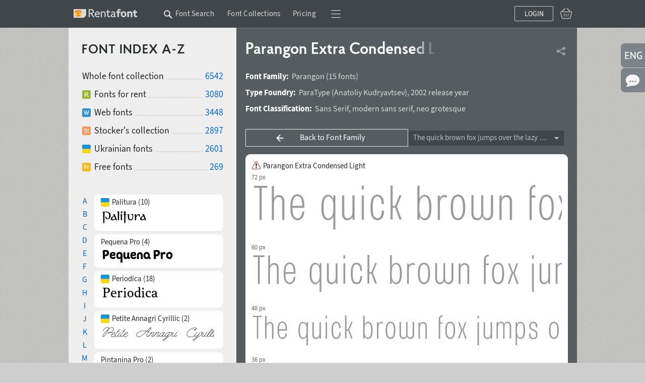

--- FILE ---
content_type: text/html; charset=utf-8
request_url: https://rentafont.com/fonts/parangon/extra-condensed-light
body_size: 16183
content:
<!DOCTYPE html>
<html lang="en">
<head>
<meta http-equiv="Content-Type" content="text/html; charset=UTF-8">
<meta name="viewport" content="width=1009">
<!-- Google Tag Manager -->
<script>(function(w,d,s,l,i){w[l]=w[l]||[];w[l].push({'gtm.start':
new Date().getTime(),event:'gtm.js'});var f=d.getElementsByTagName(s)[0],
j=d.createElement(s),dl=l!='dataLayer'?'&l='+l:'';j.async=true;j.src=
'https://www.googletagmanager.com/gtm.js?id='+i+dl;f.parentNode.insertBefore(j,f);
})(window,document,'script','dataLayer','GTM-P6NW8F8');</script>
<!-- End Google Tag Manager -->
<link rel="preload" href="/stylesheets/fonts_preload.min.css" as="style" />
<link href="/stylesheets/fonts_preload.min.css?1690286609" media="all" rel="Stylesheet" type="text/css" />
<link rel="canonical" href="https://rentafont.com/fonts/parangon/book" />
<link rel="alternate" hreflang="uk" href="https://rentafont.com.ua/fonts/parangon/extra-condensed-light" />
<link rel="alternate" hreflang="en" href="https://rentafont.com/fonts/parangon/extra-condensed-light" />
<link rel="alternate" hreflang="x-default" href="https://rentafont.com/fonts/parangon/extra-condensed-light" />
<!--  -->
<meta property="og:url" content="https://rentafont.com/fonts/parangon/extra-condensed-light"/><meta property="og:image" content="https://rentafont.com/images/preview/Rentafont-image.jpg"/><meta property="og:title" content="Information about cancelled russian font Parangon Extra Condensed Light"/><meta property="og:description" content="Information about fonts whose authors/copyright holders may have affiliation with russia"/><meta name="description" content="Information about fonts whose authors/copyright holders may have affiliation with russia"/>
<title>Information about cancelled russian font Parangon Extra Condensed Light</title>
<link rel="apple-touch-icon" sizes="57x57" href="/images/favicons/apple-touch-icon-57x57.png">
<link rel="apple-touch-icon" sizes="60x60" href="/images/favicons/apple-touch-icon-60x60.png">
<link rel="apple-touch-icon" sizes="72x72" href="/images/favicons/apple-touch-icon-72x72.png">
<link rel="apple-touch-icon" sizes="76x76" href="/images/favicons/apple-touch-icon-76x76.png">
<link rel="apple-touch-icon" sizes="114x114" href="/images/favicons/apple-touch-icon-114x114.png">
<link rel="apple-touch-icon" sizes="120x120" href="/images/favicons/apple-touch-icon-120x120.png">
<link rel="apple-touch-icon" sizes="144x144" href="/images/favicons/apple-touch-icon-144x144.png">
<link rel="apple-touch-icon" sizes="152x152" href="/images/favicons/apple-touch-icon-152x152.png">
<link rel="apple-touch-icon" sizes="180x180" href="/images/favicons/apple-touch-icon-180x180.png">
<link rel="icon" type="image/png" href="/images/favicons/android-chrome-192x192.png" sizes="512x512">
<link rel="icon" type="image/png" href="/images/favicons/android-chrome-192x192.png" sizes="384x384">
<link rel="icon" type="image/png" href="/images/favicons/android-chrome-192x192.png" sizes="256x256">
<link rel="icon" type="image/png" href="/images/favicons/android-chrome-192x192.png" sizes="192x192">
<link rel="icon" type="image/png" href="/images/favicons/favicon-16x16.png" sizes="16x16">
<link rel="manifest" href="/images/favicons/manifest.json">
<link rel="mask-icon" href="/images/favicons/safari-pinned-tab.svg" color="#ff7f34">
<meta name="msapplication-TileColor" content="#ff7f34">
<meta name="msapplication-TileImage" content="/images/favicons/mstile-144x144.png">
<meta name="theme-color" content="#ffffff">
<meta name="p:domain_verify" content="3c0672ba0a0b4cbfba0de3724844819a"/>
<link href="/stylesheets/style.min.css?1767973626" media="all" rel="Stylesheet" type="text/css" />
<!-- Google Identity Services SDK -->
<script src="https://accounts.google.com/gsi/client" async defer></script>
<script type="text/javascript" src="/javascripts/defaults_comp.js?1457261942"></script>
<script type="text/javascript" src="/javascripts/application.min.js?1766676194"></script>
<script type="text/javascript" src="/javascripts/autosuggest.min.js?1646993475"></script>
<script type="text/javascript" src="/javascripts/font-load.min.js?1662381491"></script>
<script async="true" type="text/javascript" src="/javascripts/facebook.min.js?1714725768"></script>
<script async="true" type="text/javascript" src="/javascripts/google.min.js?1763723043"></script>
<script>
tran_new_password =                 'New password';
tran_new_password_confirm =         'Confirm password';
tran_show_actions =                 'show actions';
tran_hide_actions =                 'hide action';
tran_change =                       'Change';
tran_close =                        'Collapse';
tran_read_more =                    'Read more';
tran_reveal =                       'Expand';
tran_hide =                         'Collapse';
tran_hide_small =                   'Collapse';
tran_show_small =                   'Show';
tran_other =                        'More';
tran_from =                         'of';
tran_typefaces =                    'font styles';
tran_find_similar =                 'Find similar';
tran_agent_not_downloaded =         'The program is not downloaded';
tran_agent_not_running =            'Rentafont Agent is not running, check in ';
tran_check_now =                    'Check now';
tran_agent_works =                  'Rentafont Agent is running';
tran_select_font =                  'Select font style';
tran_add_to_project =               'Add to project';
tran_cancel_selection =             'Cancel';
tran_cancel_all =                   'Cancel all';
tran_cancel_family =                'Cancel font family';
tran_choose_all =                   'Select all fonts';
tran_choose_family =                'Select font family';
tran_add_pair =                     'Select pair';
tran_cancel_pair =                  'Cancel';
tran_economy_word =                 'save';
tran_credits =                      'Credits';
tran_one_credit =                   '1 Credit';
tran_seconds =                      'sec.';
tran_tarrifs_incorrect_dollars =    'The number of credits cannot be less than';
tran_tarrifs_incorrect_credits =    'The amount may not be less than';
tran_tarrifs_incorrect_data =       'Wrong format of entered data';
tran_desktop_rent_mini_text =       'Rent Desktop';
tran_web_rent_mini_text =           'Order an invoice';
tran_download_font_link_mini_text = 'Download';
tran_download_font_link_big_text =  'Download free font';
tran_buy_rent_mini_text =           'Buy';
tran_search_timer_text =            'To show fonts right now press <b>Enter</b>.';
tran_found_text =                   'Found:';
tran_fonts_text =                   'fonts';
tran_show_text =                    'Show fonts';
tran_count_is_zero_start =          'No fonts found for your entry';
tran_count_is_zero_end   =          'Edit your request please';
tran_limit_expired =                'Limit exceeded';
tran_user_web_fonts =               'web-fonts per user.';
tran_left =                         'is';
tran_fonts =                        'fonts';
tran_selected =                     'Selected';
tran_error_msg_url =                'Incorrect URL';
tran_error_msg_url_limit =          'Url limit';
tran_of =                           'of';
tran_reduction =                    'Your discount';
tran_reduction2 =                   'Discount';
tran_week =                         'weeks';
tran_day =                          'Days';
tran_hour =                         'Hours';
tran_add_card =                     'Add to Cart';
tran_add_card_fonts =               'font styles';
tran_to_pay =                       'Amount due';
tran_price =                        'Price';
tran_buy_rent =                     'Rent&thinsp;/&thinsp;Buy';
tran_save_to_project =              'Save to Project';
tran_select_fonts =                 'Edit';
tran_show_big =                     'Choose';
tran_show_other_license_cart =      'Other';
tran_desktop_br_all_fonts =         'Rent Desktop';
tran_web_br_all_fonts =             'Use Webfonts';
tran_buy_br_all_fonts =             'Buy License on';
tran_desktop_br_family =            'Арендовать щрифты';
tran_web_br_family =                'Use Webfonts';
tran_buy_br_family =                'Buy License on Fonts';
tran_desktop_br_single_font =       'Rent a font';
tran_web_br_single_font =           'Use Webfont';
tran_buy_br_single_font =           'Buy font';
tran_font_sigle_count =             'font';
tran_font_some_count =              'font styles';
tran_font_lot_count =               'font styles';
tran_product_sigle_count =          'Item';
tran_product_some_count =           'Items';
tran_product_lot_count =            'Items';
tran_min_price_from =               'from&nbsp;';
tran_clear_cart_question =          'Clear Shopping Cart?';
tran_pl_user_err_msg =              'Fill in all end user fields';
tran_pl_entity_user_err_msg =       'Fill in all the fields of legal entity';
tran_pl_payer_err_msg =             'Fill in all text fields of the Payer';
tran_pl_terms_err_msg =             'You have not confirmed your consent with the terms of the agreements';
tran_manager_price_inform =         'after consideration';
tran_single_btn_text_buy =          'Buy font';
tran_clip_title =                   'Sample downloading (your browser can’t copy)';
tran_languages_filter_t1 =          'To find fonts with other languages, <b>write in the text search</b>, for example';
tran_languages_filter_t2 =          '"Georgian Language"';
tran_browser_variable_notice =      'It looks like your browser does not support variable web fonts. Try installing a version that supports them. The latest versions of Chrome work well even on older operating systems';
tran_btn_landing_font_remove =      'Delete from bundle';
tran_btn_landing_font_add =         'Add to font bundle';
tran_contry_select =                'Enter your country';
tran_field_required =               'Fill in this field';
tran_field_fullname =               ': enter name and surname';
tran_field_select_country =         'Select country';
tran_field_address =                'Enter your address';
tran_field_company_name =           'Enter your company name';
tran_field_address_min_words =      ': enter correct address';
tran_field_user_terms =             'Terms of use';
tran_field_user_full_name =         'User\'s full name';
tran_field_user_country =           'User\'s country';
tran_field_user_address =           'User\'s address';
tran_field_company_name_label =     'Company name';
tran_field_company_country =        'Company\'s country';
tran_field_company_address =        'Company\'s Address';
tran_field_payer_full_name =        'Payer\'s full name';
tran_field_payer_country =          'Payer\'s country';
tran_field_payer_address =          'Payer\’s address';
tran_payment_limit =                'Payments from $1 with plata by mono (UA)';
tran = '';
</script>
<script>
user_login = false;
pre_search_url = '';
</script>
</head>
<body class="fonts_page_body " id="site_body" data-is-mobile-agent="false">
<!-- Google Tag Manager (noscript) -->
<noscript><iframe src="https://www.googletagmanager.com/ns.html?id=GTM-P6NW8F8"
height="0" width="0" style="display:none;visibility:hidden"></iframe></noscript>
<!-- End Google Tag Manager (noscript) -->
<div id="wrap">
<div class="toppanel " id="toppanel">
<div class="container_12 logged_out">
<div class="fl logo_cnt grid_2" id="top_logo">
<div class="logo_wrap">
<a href="/" class="logo fl"></a>
</div>
</div>
<div class="topmenu grid_8 ">
<div class="topmenu_wrap">
<div class="search_additional_menu topmenu in_menu w1009" id="top_search_additional_menu">
<div class="sam_search hide" id="search_topmenu">
<form id="search_form_sam" action="/search" method="post" onsubmit="new Ajax.Request('/search', {asynchronous:true, evalScripts:true, parameters:Form.serialize(this)}); return false;">
<input onkeydown="topSearchOnEnter(event)" value="" name="options[search_sam_input]" id="options[search_sam_input]" placeholder="Enter the query" maxlength="70" type="text" class="search_home" />
<input value="1" name="redirect_to_pre_search" id="redirect_to_pre_search" type="hidden" />
<input class="submit_sam_search" type="submit" onclick="topSearchOnSubmit();">
<script type="text/javascript">
new bsn.AutoSuggest('options[search_sam_input]', {varname: "suggest", json: true, maxresults: 20, timeout: 10000, delay: 200, callback: function(data){showPreSearchInputSearch(data);}, noresults: "", mass_autosuggest: 1, offsety: -1, script: "/application/suggest?"});
</script>
</form>
</div>
<span class="wrap_link" id="search_text_button" onclick="changeSmtFocus(event)">
<span class="topmenu_link ">
Font Search
<span class="search_text_button_icon" onclick=""></span>
</span>
</span>
</div>
<span class='menu_links'><span class='wrap_link' id=''><a href="/font_collections" id="" class="">Font Collections</a></span><span class='wrap_link' id='wrap_tariffs_link_topmenu'><a href="/tariffs" id="tariffs_link_topmenu" onclick="" class="">Pricing</a></span></span>
<div class="compact_top_panel">
<div class="compact_panel" id="compact_panel_button" onclick="compactPanelInit();">
<span class="hbg wrap_link"></span>
</div>
<div class="user_menu" id="compact_menu" style="display: none;">
<a href="/search" class=""><span>Font Search</span></a><a href="/font_collections" class=""><span>Font Collections</span></a><a href="/fonts" class=""><span>Font Index A-Z</span></a><a href="/foundries" class=""><span>Authors & Type Foundries</span></a><a href="/tariffs" class=""><span>Font Rental Pricing</span></a><a href="/subscriptions" class=""><span>Font Subscription Pricing</span></a><a href="/special-offers" class=""><span>Special Offers</span></a><a href="/blog" class=""><span>Rentafont Blog</span></a><a href="/help" class=""><span>FAQ and Information</span></a><a href="/agent" class=""><span>Rentafont Agent</span></a>
</div>
</div>
</div>
</div>
<div class="buttonslogareg grid_2">
<div class="cartlg">
<div class="cart_indicator " id="cart_indicator"></div>
<div class="down_menu_wrap cart_indicator_info hide" id="cart_indicator_info">
<div class="down_arrow"></div>
<div class="down_menus" id="cart_info"></div>
</div>
<div class="down_menu_wrap cart_add_product_info hide" id="cart_add_product_info">
<div class="down_arrow"></div>
<div class="down_menus" id="cart_add_product_info_body">
Fonts added to Cart
</div>
</div>
<script>
function showCardInit() {
var cart_indicator = $("cart_indicator");
if (cart_indicator) {
cart_indicator.observe('click', function(e) {
var element = event.target ? event.target : event.toElement;
element.addClassName("event_disabled");
setTimeout(function() {
element.removeClassName("event_disabled");
}, 1000);
showCard();
});
cart_indicator.observe('mouseout', function(e) {
cartInfoHide(e);
});
cart_indicator.observe('mouseover', function(e) {
loadCartInfo();;
});
}
}
showCardInit();
</script>
</div>
<a href="#" id="login_btn" class="" onclick="new Ajax.Request('/users/register_and_login/login', {asynchronous:true, evalScripts:true}); return false;">Login</a>
</div>
</div>
<script>
// setFocusSearch();
var isSafari = !!navigator.userAgent.match(/Version\/[\d\.]+.*Safari/);
var iOS = /iPad|iPhone|iPod/.test(navigator.userAgent) && !window.MSStream;
if (isSafari && iOS) {
// You are using Safari on iOS
} else if(isSafari) {
// You are using Safari on iOS
} else {
// You are using another browser
topHeadMove();
}
</script>
</div>
<div id="main">
<table class="bars"><tr>
<td class="light_bar" id="fonts_family_side">
<div id="fonts_family_side_wrap">
<div id="fonts_family_side_body">
<h2 class="search_title" id="family_title">Font Index A-Z</h2>
<div class="catalog_info">
<ul class="solutions new_type no_bac">
<li>
<h3>Whole font collection</h3>
<a href="/search">6542</a>
</li>
<li>
<a href="/search?options[ready_to_rent]=true" class="rent"></a><h3>Fonts for rent</h3>
<a href="/search?options[ready_to_rent]=true">3080</a>
</li>
<li>
<a href="/search?options[webfonts]=true" class="web"></a><h3>Web fonts</h3>
<a href="/search?options[webfonts]=true">3448</a>
</li>
<li>
<a href="/search?options[stock]=true" class="stock"></a><h3>Stocker's collection</h3>
<a href="/search?options[stock]=true">2897</a>
</li>
<li>
<a href="https://rentafont.com/search/filter-fonts-from-ukrainian-type-designers" class="ukrainian"></a><h3>Ukrainian fonts</h3>
<a href="https://rentafont.com/search/filter-fonts-from-ukrainian-type-designers">2601</a>
</li>
<li>
<a href="/search?options[free]=true" class="free"></a><h3>Free fonts</h3>
<a href="/search?options[free]=true">269</a>
</li>
<!--
<li>
<a href="/search?options[promo]=true" class="promo"></a></a><span></span>
<a href="/search?options[promo]=true"></a>
</li>
-->
</ul>
</div>
<div class="family_items">
<div class="handlist">
<span class="lks " onclick="changeHandList('A')">A</span>
<span class="lks " onclick="changeHandList('B')">B</span>
<span class="lks " onclick="changeHandList('C')">C</span>
<span class="lks " onclick="changeHandList('D')">D</span>
<span class="lks " onclick="changeHandList('E')">E</span>
<span class="lks " onclick="changeHandList('F')">F</span>
<span class="lks " onclick="changeHandList('G')">G</span>
<span class="lks " onclick="changeHandList('H')">H</span>
<span class="lks " onclick="changeHandList('I')">I</span>
<span class="lks " onclick="changeHandList('J')">J</span>
<span class="lks " onclick="changeHandList('K')">K</span>
<span class="lks " onclick="changeHandList('L')">L</span>
<span class="lks " onclick="changeHandList('M')">M</span>
<span class="lks " onclick="changeHandList('N')">N</span>
<span class="lks " onclick="changeHandList('O')">O</span>
<span class="lks current" onclick="changeHandList('P')">P</span>
<span class="lks " onclick="changeHandList('Q')">Q</span>
<span class="lks " onclick="changeHandList('R')">R</span>
<span class="lks " onclick="changeHandList('S')">S</span>
<span class="lks " onclick="changeHandList('T')">T</span>
<span class="lks " onclick="changeHandList('U')">U</span>
<span class="lks " onclick="changeHandList('V')">V</span>
<span class="lks " onclick="changeHandList('W')">W</span>
<span class="lks " onclick="changeHandList('X')">X</span>
<span class="lks " onclick="changeHandList('Y')">Y</span>
<span class="lks " onclick="changeHandList('Z')">Z</span>
</div>
<div class="family_list">
<div class="font_family_item " onclick="showLoadAnimation(this); changeFont('/fonts/palitura', event)" >
<p>
<span class="collected_types">
<span class='ukrainian'></span>
</span>
<span class="collected_family_name">
Palitura (10)
</span>
</p>
<div class="sample">
<img loading="lazy" alt="MRPAL_18" src="/uploads/23/09/81/58/MRPAL_18.png?1656625382" />
</div>
</div>
<div class="font_family_item " onclick="showLoadAnimation(this); changeFont('/fonts/pequena-pro', event)" >
<p>
<span class="collected_types">
</span>
<span class="collected_family_name">
Pequena Pro (4)
</span>
</p>
<div class="sample">
<img loading="lazy" alt="PEQPRO_18" src="/uploads/22/97/06/45/PEQPRO_18.png?1655978845" />
</div>
</div>
<div class="font_family_item " onclick="showLoadAnimation(this); changeFont('/fonts/periodica', event)" >
<p>
<span class="collected_types">
<span class='ukrainian'></span>
</span>
<span class="collected_family_name">
Periodica (18)
</span>
</p>
<div class="sample">
<img loading="lazy" alt="MTPERIO_18" src="/uploads/25/77/61/12/MTPERIO_18.png?1713133844" />
</div>
</div>
<div class="font_family_item " onclick="showLoadAnimation(this); changeFont('/fonts/petite-annagri-cyrillic', event)" >
<p>
<span class="collected_types">
<span class='ukrainian'></span>
</span>
<span class="collected_family_name">
Petite Annagri Cyrillic (2)
</span>
</p>
<div class="sample">
<img loading="lazy" alt="IDV_PAC_18" src="/uploads/22/82/49/94/IDV_PAC_18.png?1654615299" />
</div>
</div>
<div class="font_family_item " onclick="showLoadAnimation(this); changeFont('/fonts/pintanina-pro', event)" >
<p>
<span class="collected_types">
</span>
<span class="collected_family_name">
Pintanina Pro (2)
</span>
</p>
<div class="sample">
<img loading="lazy" alt="RPINT_18" src="/uploads/13/36/82/02/RPINT_18.png?1612612200" />
</div>
</div>
<div class="font_family_item " onclick="showLoadAnimation(this); changeFont('/fonts/vp-pixel-pro', event)" >
<p>
<span class="collected_types">
</span>
<span class="collected_family_name">
VP Pixel Pro (5)
</span>
</p>
<div class="sample">
<img loading="lazy" alt="VP_PP_18" src="/uploads/25/07/39/94/VP_PP_18.png?1693349685" />
</div>
</div>
<div class="font_family_item " onclick="showLoadAnimation(this); changeFont('/fonts/poblano', event)" >
<p>
<span class="collected_types">
</span>
<span class="collected_family_name">
Poblano (6)
</span>
</p>
<div class="sample">
<img loading="lazy" alt="NI_POB_18" src="/uploads/25/27/19/77/NI_POB_18.png?1699119325" />
</div>
</div>
<div class="font_family_item " onclick="showLoadAnimation(this); changeFont('/fonts/pomidorko-2', event)" >
<p>
<span class="collected_types">
<span class='ukrainian'></span>
</span>
<span class="collected_family_name">
Pomidorko 2 (1)
</span>
</p>
<div class="sample">
<img loading="lazy" alt="CHI_PO_18" src="/uploads/25/28/23/52/CHI_PO_18.png?1699879503" />
</div>
</div>
<div class="font_family_item " onclick="showLoadAnimation(this); changeFont('/fonts/ponzu', event)" >
<p>
<span class="collected_types">
<span class='ukrainian'></span>
</span>
<span class="collected_family_name">
Ponzu (18)
</span>
</p>
<div class="sample">
<img loading="lazy" alt="MTPNZ_18" src="/uploads/10/48/79/19/MTPNZ_18.png?1580558541" />
</div>
</div>
<div class="font_family_item " onclick="showLoadAnimation(this); changeFont('/fonts/proba-pro', event)" >
<p>
<span class="collected_types">
<span class='ukrainian'></span>
</span>
<span class="collected_family_name">
Proba Pro (14)
</span>
</p>
<div class="sample">
<img loading="lazy" alt="MTPRB_18" src="/uploads/22/92/30/18/MTPRB_18.png?1655811416" />
</div>
</div>
<div class="font_family_item " onclick="showLoadAnimation(this); changeFont('/fonts/prostir-sans', event)" >
<p>
<span class="collected_types">
<span class='ukrainian'></span>
</span>
<span class="collected_family_name">
Prostir Sans (15)
</span>
</p>
<div class="sample">
<img loading="lazy" alt="MK_PRS_18" src="/uploads/22/84/88/98/MK_PRS_18.png?1655037549" />
</div>
</div>
<div class="font_family_item blf_blocked" onclick="showLoadAnimation(this); changeFont('/fonts/pallada', event)" >
<p>
<span class="collected_types">
<span class='blf'></span>
</span>
<span class="collected_family_name">
Pallada (4)
</span>
</p>
<div class="sample">
<img loading="lazy" alt="PT_PLDA_18" src="/uploads/20/69/00/51/PT_PLDA_18.png?1639759134" />
</div>
</div>
<div class="font_family_item blf_blocked" onclick="showLoadAnimation(this); changeFont('/fonts/palladium', event)" >
<p>
<span class="collected_types">
<span class='blf'></span>
</span>
<span class="collected_family_name">
Palladium (4)
</span>
</p>
<div class="sample">
<img loading="lazy" alt="TM_PLD_18" src="/uploads/20/69/00/59/TM_PLD_18.png?1639759160" />
</div>
</div>
<div class="font_family_item active blf_blocked" onclick="showLoadAnimation(this); changeFont('/fonts/parangon', event)" >
<p>
<span class="collected_types">
<span class='blf'></span>
</span>
<span class="collected_family_name">
Parangon (15)
</span>
</p>
<div class="sample">
<img loading="lazy" alt="PT_PGN_18" src="/uploads/87/63/02/PT_PGN_18.png?1484825167" />
</div>
</div>
<div class="font_family_item blf_blocked" onclick="showLoadAnimation(this); changeFont('/fonts/parsek', event)" >
<p>
<span class="collected_types">
<span class='blf'></span>
</span>
<span class="collected_family_name">
Parsek (1)
</span>
</p>
<div class="sample">
<img loading="lazy" alt="PT_PRS_18" src="/uploads/20/26/29/59/PT_PRS_18.png?1636060548" />
</div>
</div>
<div class="font_family_item blf_blocked" onclick="showLoadAnimation(this); changeFont('/fonts/penta', event)" >
<p>
<span class="collected_types">
<span class='blf'></span>
</span>
<span class="collected_family_name">
Penta (3)
</span>
</p>
<div class="sample">
<img loading="lazy" alt="TM_PNT_18" src="/uploads/13/38/84/73/TM_PNT_18.png?1612626006" />
</div>
</div>
<div class="font_family_item blf_blocked" onclick="showLoadAnimation(this); changeFont('/fonts/perfo', event)" >
<p>
<span class="collected_types">
<span class='blf'></span>
</span>
<span class="collected_family_name">
Perfo (2)
</span>
</p>
<div class="sample">
<img loading="lazy" alt="SU_PRF_18" src="/uploads/20/32/77/05/SU_PRF_18.png?1636491482" />
</div>
</div>
<div class="font_family_item blf_blocked" onclick="showLoadAnimation(this); changeFont('/fonts/performance', event)" >
<p>
<span class="collected_types">
<span class='blf'></span>
</span>
<span class="collected_family_name">
Performance (4)
</span>
</p>
<div class="sample">
<img loading="lazy" alt="PT_PRF_18" src="/uploads/20/32/76/93/PT_PRF_18.png?1636491444" />
</div>
</div>
<div class="font_family_item blf_blocked" onclick="showLoadAnimation(this); changeFont('/fonts/peter-skoropis', event)" >
<p>
<span class="collected_types">
<span class='blf'></span>
</span>
<span class="collected_family_name">
Peter Skoropis (1)
</span>
</p>
<div class="sample">
<img loading="lazy" alt="PT_PSKOR_18" src="/uploads/24/85/88/33/PT_PSKOR_18.png?1688208852" />
</div>
</div>
<div class="font_family_item blf_blocked" onclick="showLoadAnimation(this); changeFont('/fonts/petersburg', event)" >
<p>
<span class="collected_types">
<span class='blf'></span>
</span>
<span class="collected_family_name">
Petersburg (4)
</span>
</p>
<div class="sample">
<img loading="lazy" alt="PT_PTR_18" src="/uploads/12/61/97/97/PT_PTR_18.png?1603133108" />
</div>
</div>
<div class="font_family_item blf_blocked" onclick="showLoadAnimation(this); changeFont('/fonts/petrovsky', event)" >
<p>
<span class="collected_types">
<span class='blf'></span>
</span>
<span class="collected_family_name">
Petrovsky (2)
</span>
</p>
<div class="sample">
<img loading="lazy" alt="DA_PTR_18" src="/uploads/15/33/73/87/DA_PTR_18.png?1628863633" />
</div>
</div>
<div class="font_family_item blf_blocked" onclick="showLoadAnimation(this); changeFont('/fonts/pilar', event)" >
<p>
<span class="collected_types">
<span class='blf'></span>
</span>
<span class="collected_family_name">
Pilar (1)
</span>
</p>
<div class="sample">
<img loading="lazy" alt="PILAR_18" src="/uploads/20/63/76/5/PILAR_18.png?1501059175" />
</div>
</div>
<div class="font_family_item blf_blocked" onclick="showLoadAnimation(this); changeFont('/fonts/pioneer-10', event)" >
<p>
<span class="collected_types">
<span class='blf'></span>
</span>
<span class="collected_family_name">
Pioneer 10 (1)
</span>
</p>
<div class="sample">
<img loading="lazy" alt="IKP10_18" src="/uploads/19/78/19/12/IKP10_18.png?1633784161" />
</div>
</div>
<div class="font_family_item blf_blocked" onclick="showLoadAnimation(this); changeFont('/fonts/plain', event)" >
<p>
<span class="collected_types">
<span class='blf'></span>
</span>
<span class="collected_family_name">
Plain (1)
</span>
</p>
<div class="sample">
<img loading="lazy" alt="TM_PLN_18" src="/uploads/15/33/74/07/TM_PLN_18.png?1628863736" />
</div>
</div>
<div class="font_family_item blf_blocked" onclick="showLoadAnimation(this); changeFont('/fonts/plain-script', event)" >
<p>
<span class="collected_types">
<span class='blf'></span>
</span>
<span class="collected_family_name">
Plain Script (1)
</span>
</p>
<div class="sample">
<img loading="lazy" alt="PT_PLS_18" src="/uploads/13/57/72/66/PT_PLS_18.png?1613186934" />
</div>
</div>
<div class="font_family_item blf_blocked" onclick="showLoadAnimation(this); changeFont('/fonts/plastilin', event)" >
<p>
<span class="collected_types">
<span class='blf'></span>
</span>
<span class="collected_family_name">
Plastilin (4)
</span>
</p>
<div class="sample">
<img loading="lazy" alt="PT_PLT_18" src="/uploads/15/33/77/12/PT_PLT_18.png?1628863903" />
</div>
</div>
<div class="font_family_item blf_blocked" onclick="showLoadAnimation(this); changeFont('/fonts/pollock', event)" >
<p>
<span class="collected_types">
<span class='blf'></span>
</span>
<span class="collected_family_name">
Pollock (4)
</span>
</p>
<div class="sample">
<img loading="lazy" alt="PT_PLL_18" src="/uploads/15/33/75/57/PT_PLL_18.png?1628863850" />
</div>
</div>
<div class="font_family_item blf_blocked" onclick="showLoadAnimation(this); changeFont('/fonts/popular-script', event)" >
<p>
<span class="collected_types">
<span class='blf'></span>
</span>
<span class="collected_family_name">
Popular Script (1)
</span>
</p>
<div class="sample">
<img loading="lazy" alt="SU_PPS_18" src="/uploads/15/33/78/58/SU_PPS_18.png?1628863946" />
</div>
</div>
<div class="font_family_item blf_blocked" onclick="showLoadAnimation(this); changeFont('/fonts/positiv', event)" >
<p>
<span class="collected_types">
<span class='blf'></span>
</span>
<span class="collected_family_name">
Positiv (2)
</span>
</p>
<div class="sample">
<img loading="lazy" alt="DA_PST_18" src="/uploads/13/38/88/00/DA_PST_18.png?1612626096" />
</div>
</div>
<div class="font_family_item blf_blocked" onclick="showLoadAnimation(this); changeFont('/fonts/pragmatica', event)" >
<p>
<span class="collected_types">
<span class='blf'></span>
</span>
<span class="collected_family_name">
Pragmatica (44)
</span>
</p>
<div class="sample">
<img loading="lazy" alt="PT_PRG_18" src="/uploads/15/33/71/65/PT_PRG_18.png?1628863379" />
</div>
</div>
<div class="font_family_item blf_blocked" onclick="showLoadAnimation(this); changeFont('/fonts/pragmatica-slabserif', event)" >
<p>
<span class="collected_types">
<span class='blf'></span>
</span>
<span class="collected_family_name">
Pragmatica Slabserif (6)
</span>
</p>
<div class="sample">
<img loading="lazy" alt="PT_PSS_18" src="/uploads/15/33/70/45/PT_PSS_18.png?1628863338" />
</div>
</div>
<div class="font_family_item blf_blocked" onclick="showLoadAnimation(this); changeFont('/fonts/pravda', event)" >
<p>
<span class="collected_types">
<span class='blf'></span>
</span>
<span class="collected_family_name">
Pravda (1)
</span>
</p>
<div class="sample">
<img loading="lazy" alt="DA_PRV_18" src="/uploads/20/33/69/13/DA_PRV_18.png?1636912174" />
</div>
</div>
<div class="font_family_item blf_blocked" onclick="showLoadAnimation(this); changeFont('/fonts/priamoj', event)" >
<p>
<span class="collected_types">
<span class='blf'></span>
</span>
<span class="collected_family_name">
Priamoj (1)
</span>
</p>
<div class="sample">
<img loading="lazy" alt="DA_PRM_18" src="/uploads/13/45/16/08/DA_PRM_18.png?1613001882" />
</div>
</div>
<div class="font_family_item blf_blocked" onclick="showLoadAnimation(this); changeFont('/fonts/priamojprop', event)" >
<p>
<span class="collected_types">
<span class='blf'></span>
</span>
<span class="collected_family_name">
PriamojProp (1)
</span>
</p>
<div class="sample">
<img loading="lazy" alt="DA_PRP_18" src="/uploads/13/45/16/74/DA_PRP_18.png?1613001983" />
</div>
</div>
<div class="font_family_item blf_blocked" onclick="showLoadAnimation(this); changeFont('/fonts/private-sans', event)" >
<p>
<span class="collected_types">
<span class='blf'></span>
</span>
<span class="collected_family_name">
Private Sans (3)
</span>
</p>
<div class="sample">
<img loading="lazy" alt="PT_PVS_18" src="/uploads/87/62/30/PT_PVS_18.png?1484825049" />
</div>
</div>
<div class="font_family_item blf_blocked" onclick="showLoadAnimation(this); changeFont('/fonts/profont', event)" >
<p>
<span class="collected_types">
<span class='blf'></span>
</span>
<span class="collected_family_name">
Profont (1)
</span>
</p>
<div class="sample">
<img loading="lazy" alt="SP_PRF_18" src="/uploads/22/89/34/30/SP_PRF_18.png?1655805951" />
</div>
</div>
<div class="font_family_item blf_blocked" onclick="showLoadAnimation(this); changeFont('/fonts/propisi', event)" >
<p>
<span class="collected_types">
<span class='blf'></span>
</span>
<span class="collected_family_name">
Propisi (2)
</span>
</p>
<div class="sample">
<img loading="lazy" alt="PT_PROPI_18" src="/uploads/15/12/80/08/PT_PROPI_18.png?1627989878" />
</div>
</div>
<div class="font_family_item blf_blocked" onclick="showLoadAnimation(this); changeFont('/fonts/prospect', event)" >
<p>
<span class="collected_types">
<span class='blf'></span>
</span>
<span class="collected_family_name">
Prospect (4)
</span>
</p>
<div class="sample">
<img loading="lazy" alt="PT_PPT_18" src="/uploads/22/92/31/80/PT_PPT_18.png?1655811663" />
</div>
</div>
<div class="font_family_item blf_blocked" onclick="showLoadAnimation(this); changeFont('/fonts/tt-prosto-sans', event)" >
<p>
<span class="collected_types">
<span class='blf'></span>
</span>
<span class="collected_family_name">
TT Prosto Sans (10)
</span>
</p>
<div class="sample">
<img loading="lazy" alt="TTPS_18" src="/uploads/22/90/61/38/TTPS_18.png?1655807932" />
</div>
</div>
<div class="font_family_item blf_blocked" onclick="showLoadAnimation(this); changeFont('/fonts/tt-prosto-sans-condenced', event)" >
<p>
<span class="collected_types">
<span class='blf'></span>
</span>
<span class="collected_family_name">
TT Prosto Sans Condenced (10)
</span>
</p>
<div class="sample">
<img loading="lazy" alt="TTPSC_18" src="/uploads/22/89/46/51/TTPSC_18.png?1655806174" />
</div>
</div>
<div class="font_family_item blf_blocked" onclick="showLoadAnimation(this); changeFont('/fonts/proun', event)" >
<p>
<span class="collected_types">
<span class='blf'></span>
</span>
<span class="collected_family_name">
Proun (4)
</span>
</p>
<div class="sample">
<img loading="lazy" alt="PT_PRN_18" src="/uploads/22/89/15/34/PT_PRN_18.png?1655805446" />
</div>
</div>
<div class="font_family_item blf_blocked" onclick="showLoadAnimation(this); changeFont('/fonts/pt-earthquake', event)" >
<p>
<span class="collected_types">
<span class='blf'></span>
</span>
<span class="collected_family_name">
PT Earthquake (1)
</span>
</p>
<div class="sample">
<img loading="lazy" alt="PT_EARTH_18" src="/uploads/87/62/10/PT_EARTH_18.png?1484825045" />
</div>
</div>
<div class="font_family_item blf_blocked" onclick="showLoadAnimation(this); changeFont('/fonts/pt-lightning', event)" >
<p>
<span class="collected_types">
<span class='blf'></span>
</span>
<span class="collected_family_name">
PT Lightning (1)
</span>
</p>
<div class="sample">
<img loading="lazy" alt="PT_LIGHT_18" src="/uploads/87/62/06/PT_LIGHT_18.png?1484825044" />
</div>
</div>
<div class="font_family_item blf_blocked" onclick="showLoadAnimation(this); changeFont('/fonts/pt-mono', event)" >
<p>
<span class="collected_types">
<span class='blf'></span>
</span>
<span class="collected_family_name">
PT Mono (2)
</span>
</p>
<div class="sample">
<img loading="lazy" alt="PT_PTS_18" src="/uploads/14/27/27/01/PT_PTS_18.png?1621345691" />
</div>
</div>
<div class="font_family_item blf_blocked" onclick="showLoadAnimation(this); changeFont('/fonts/pt-root-ui', event)" >
<p>
<span class="collected_types">
<span class='blf'></span>
</span>
<span class="collected_family_name">
PT Root UI (5)
</span>
</p>
<div class="sample">
<img loading="lazy" alt="PT_RUI_18" src="/uploads/20/13/15/24/PT_RUI_18.png?1635510666" />
</div>
</div>
<div class="font_family_item blf_blocked" onclick="showLoadAnimation(this); changeFont('/fonts/pt-sans', event)" >
<p>
<span class="collected_types">
<span class='blf'></span>
</span>
<span class="collected_family_name">
PT Sans (8)
</span>
</p>
<div class="sample">
<img loading="lazy" alt="PT_PTS_18" src="/uploads/10/52/38/73/PT_PTS_18.png?1580806885" />
</div>
</div>
<div class="font_family_item blf_blocked" onclick="showLoadAnimation(this); changeFont('/fonts/pt-sans-pro', event)" >
<p>
<span class="collected_types">
<span class='blf'></span>
</span>
<span class="collected_family_name">
PT Sans Pro (32)
</span>
</p>
<div class="sample">
<img loading="lazy" alt="PT_PTS_18" src="/uploads/10/52/38/69/PT_PTS_18.png?1580806875" />
</div>
</div>
<div class="font_family_item blf_blocked" onclick="showLoadAnimation(this); changeFont('/fonts/pt-serif', event)" >
<p>
<span class="collected_types">
<span class='blf'></span>
</span>
<span class="collected_family_name">
PT Serif (6)
</span>
</p>
<div class="sample">
<img loading="lazy" alt="PT_PTF_18" src="/uploads/21/05/48/2/PT_PTF_18.png?1502468390" />
</div>
</div>
<div class="font_family_item blf_blocked" onclick="showLoadAnimation(this); changeFont('/fonts/pt-serif-pro', event)" >
<p>
<span class="collected_types">
<span class='blf'></span>
</span>
<span class="collected_family_name">
PT Serif Pro (38)
</span>
</p>
<div class="sample">
<img loading="lazy" alt="PT_PTF_18" src="/uploads/15/10/93/49/PT_PTF_18.png?1627590457" />
</div>
</div>
<div class="font_family_item blf_blocked" onclick="showLoadAnimation(this); changeFont('/fonts/pushkin', event)" >
<p>
<span class="collected_types">
<span class='blf'></span>
</span>
<span class="collected_family_name">
Pushkin (7)
</span>
</p>
<div class="sample">
<img loading="lazy" alt="PT_PSH_18" src="/uploads/20/35/59/01/PT_PSH_18.png?1637246974" />
</div>
</div>
</div>
</div>
</div>
</div>
</td>
<td class="dark_bar dbw_hset_td">
<div class="font_info single_font_info ">
<div class="font_title ft_new">
<div class="title_wrap">
<h1>
Parangon Extra Condensed Light
<span class="fonts_count">(12 of 15)</span>
</h1>
</div>
<div class="fonts_share_link">
<span onclick="new Ajax.Request('/fonts/share?share_description=Information+about+fonts+whose+authors%2Fcopyright+holders+may+have+affiliation+with+russia', {asynchronous:true, evalScripts:true})" class="transparent_massage top_paginate_share like_link"></span>
</div>
</div>
<div>
<b>Font Family:</b> Parangon <span class='fonts_count'><a href="/search?options%5Bsearch%5D=Parangon">(15 fonts)</a></span>
</div>
<div class="desg_inline">
<b>Type Foundry: </b><div class='key_links'><a href='/search/index/?current_search_tab=by_history&options[foundry]=ParaType' target='' class='' title='Paratype&nbsp;fonts'>ParaType</a></div> (<div class='key_links'><a href='/search/index/?current_search_tab=by_history&options[designers]=Anatoliy+Kudryavtsev' target='' class='' title='Anatoliy kudryavtsev&nbsp;fonts'>Anatoliy Kudryavtsev</a></div>), <div class='key_links'><a href='/search/index/?current_search_tab=by_history&options[release_years][min]=2002+release+year&options[release_years][max]=2002+release+year' target='' class='' title='2002 release year'>2002 release year</a></div>
</div>
<div><b>Font Classification: </b>
<div class='key_links'><a href='/search/index/?options[search]=Sans+Serif' target='' class='' title='Sans serif&nbsp;fonts'>Sans Serif</a>, <a href='/search/index/?options[search]=modern+sans+serif' target='' class='' title='Modern sans serif&nbsp;fonts'>modern sans serif</a>, <a href='/search/index/?options[search]=neo+grotesque' target='' class='' title='Neo grotesque&nbsp;fonts'>neo grotesque</a></div>
</div>
</div>
<div class="filters single_font" id="fonts_family_select">
<div class="fl" id="ls_buttons">
<div class="blue_button list_buttons_with_text list_buttons left_arrow back_to_famly" onclick="showLoadAnimation(this, 'list_buttons_loading'); changeFont('/fonts/parangon', event);" title="Back to Font Family">Back to Font Family</div>
</div>
<input value="56" name="font_size" id="font_size" type="text" class="hidden_options" />
<input name="single_font_page" id="single_font_page" type="hidden" />
<div class="filter_by_text" id="filter_by_text">
<div class='filter width_270_fl' id="filter_title" title="Sample text example">
<div class='field' id="field_select" onclick="editCustomText();">The quick brown fox jumps over the lazy dog</div>
<div class='button' id="filter_button_list" onclick="filterSelecterManage(this.up('.filter'))"></div>
<div class='list' id='list'>
<div class='user_value' id='select_item_0'> 
<input onkeydown="currentFormElementId(this)" value="" name="self_entered_text" id="self_entered_text" onblur="fontLoad(); setFontsVariableTextReload(); setCustomText(); editCustomTextHide();" placeholder="Enter your text here" maxlength="30" type="text" onkeypress="setEnteredText(event, false);" />
</div>
<div class='item' id='select_item_0_0' pangram_sub_index='0' custom_pangram_id='0' onclick="selectSample('0', 'Full font name', this)">
<span>Full font name</span>
</div>
<div class='item' id='select_item_1_0' pangram_sub_index='0' custom_pangram_id='1' onclick="selectSample('1', 'Съешь еще этих мягких французских булок да выпей же чаю', this)">
<span>Съешь еще этих мягких французских булок да выпей же чаю</span>
</div>
<div class='item' id='select_item_2_0' pangram_sub_index='0' custom_pangram_id='2' onclick="selectSample('2', 'The quick brown fox jumps over the lazy dog', this)">
<span>The quick brown fox jumps over the lazy dog</span>
</div>
<div class='item' id='select_item_3_0' pangram_sub_index='0' custom_pangram_id='3' onclick="selectSample('3', 'АаБбВвГгДдЕеЁёЖжЗзИиЙйКкЛлМмНнОоПпРрСсТтУуФфХхЦцЧчШшЩщЪъЫыЬьЭэЮюЯя', this)">
<span>АаБбВвГгДдЕеЁёЖжЗзИиЙйКкЛлМмНнОоПпРрСсТтУуФфХхЦцЧчШшЩщЪъЫыЬьЭэЮюЯя</span>
</div>
<div class='item' id='select_item_4_0' pangram_sub_index='0' custom_pangram_id='4' onclick="selectSample('4', 'AaBbCcDdEeFfGgHhIiJjKkLlMmNnOoPpQqRrSsTtUuVvWwXxYyZz', this)">
<span>AaBbCcDdEeFfGgHhIiJjKkLlMmNnOoPpQqRrSsTtUuVvWwXxYyZz</span>
</div>
<div class='item' id='select_item_5_0' pangram_sub_index='0' custom_pangram_id='5' onclick="selectSample('5', 'Єхидна, ґава, їжак ще й шиплячі плазуни бігцем форсують Янцзи.', this)">
<span>Єхидна, ґава, їжак ще й шиплячі плазуни бігцем форсують Янцзи.</span>
</div>
<div class='item' id='select_item_6_0' pangram_sub_index='0' custom_pangram_id='6' onclick="selectSample('6', 'Гагарин Юрий Алексеевич — семейный психолог', this)">
<span>Гагарин Юрий Алексеевич — семейный психолог</span>
</div>
<div class='item' id='select_item_7_0' pangram_sub_index='0' custom_pangram_id='7' onclick="selectSample('7', '1234567890, $99-30% АКЦИЯ! ЦЕНА: WC Open', this)">
<span>1234567890, $99-30% АКЦИЯ! ЦЕНА: WC Open</span>
</div>
<div class='item' id='select_item_8_0' pangram_sub_index='0' custom_pangram_id='8' onclick="selectSample('8', 'Світ ловив мене, та не спіймав!', this)">
<span>Світ ловив мене, та не спіймав!</span>
</div>
<div class='item' id='select_item_117_0' pangram_sub_index='0' custom_pangram_id='117' onclick="selectSample('117', 'Snow and Winter Sports day', this)">
<span>Snow and Winter Sports day</span>
</div>
<div class='item' id='select_item_118_0' pangram_sub_index='0' custom_pangram_id='118' onclick="selectSample('118', 'Wikipedia\'s Birthday, January 15', this)">
<span>Wikipedia's Birthday, January 15</span>
</div>
<div class='item' id='select_item_120_0' pangram_sub_index='0' custom_pangram_id='120' onclick="selectSample('120', 'Ukraine holds its lines and will never surrender!', this)">
<span>Ukraine holds its lines and will never surrender!</span>
</div>
<div class='item' id='select_item_121_0' pangram_sub_index='0' custom_pangram_id='121' onclick="selectSample('121', 'International Hugs Day', this)">
<span>International Hugs Day</span>
</div>
<div class='item' id='select_item_123_0' pangram_sub_index='0' custom_pangram_id='123' onclick="selectSample('123', 'Handwriting Day', this)">
<span>Handwriting Day</span>
</div>
<div class='item' id='select_item_125_0' pangram_sub_index='0' custom_pangram_id='125' onclick="selectSample('125', 'Opportunity (MER-B) Landing Day', this)">
<span>Opportunity (MER-B) Landing Day</span>
</div>
<div class='item' id='select_item_127_0' pangram_sub_index='0' custom_pangram_id='127' onclick="selectSample('127', 'Lewis Carroll\'s Birthday', this)">
<span>Lewis Carroll's Birthday</span>
</div>
<div class='item' id='select_item_128_0' pangram_sub_index='0' custom_pangram_id='128' onclick="selectSample('128', 'Holocaust Remembrance Day', this)">
<span>Holocaust Remembrance Day</span>
</div>
<div class='item' id='select_item_130_0' pangram_sub_index='0' custom_pangram_id='130' onclick="selectSample('130', 'Happy Halloween! (in January)', this)">
<span>Happy Halloween! (in January)</span>
</div>
<div class='item' id='select_item_145_0' pangram_sub_index='0' custom_pangram_id='145' onclick="selectSample('145', 'Happy Valentine\'s Day!', this)">
<span>Happy Valentine's Day!</span>
</div>
<div class='item' id='select_item_151_0' pangram_sub_index='0' custom_pangram_id='151' onclick="selectSample('151', 'Perseverance Landing Day', this)">
<span>Perseverance Landing Day</span>
</div>
<div class='item' id='select_item_158_0' pangram_sub_index='0' custom_pangram_id='158' onclick="selectSample('158', 'Happy Birthday to You!', this)">
<span>Happy Birthday to You!</span>
</div>
<div class='item' id='select_item_455_0' pangram_sub_index='0' custom_pangram_id='455' onclick="selectSample('455', 'Glory to Ukraine!', this)">
<span>Glory to Ukraine!</span>
</div>
</div>
<input type='hidden' id='sample_text' value='2' name='sample_text' custom_text="false" />
</div>
</div>
<script>
function selectSample(index, sample, element){
var selecters = $('list').select('.item');
var sample_text = $("sample_text");
selecters.each(function(e) {
e.removeClassName('active');
});
element.addClassName("active");
currentFormElementId($('filter_by_text'));
safetyElementValueSet('self_entered_text', '');
setFilterValue(index, sample, 'sample_text');
sample_text.setAttribute("custom_text", false);
reloadImages(element);
setFontsVariableTextReload();
window.history.pushState(null, '', window.location.pathname);
}
</script>
</div>
<div class="font_family_infopage_section"><div class="font_family single_font_section infopage main_fonts" id="fonts_100290">
<div class="selected_fonts">
<div id="add_to_project">
<a class="add_to_project_bak" href="#">
<div id="btn_project_actions" title="" class="btn_project_action blue_button" onclick="">
Select font style
</div>
</a>
<span id="btn_single_rent_buy" class="rent_buy_font" style="display: none;">Rent&thinsp;/&thinsp;Buy</span>
<span id="btn_single_rent_buy_download_free" class="rent_buy_font download_free" style="display: none;">Download font</span>
<span id="btn_single_font_clip" class=""></span>
<div class="notice fonts_index hide" id="register_reminder_font_download">
<div class="notice_arrow"></div>
<div class="notice_close" onclick="noticeClose(); event.stop();"></div>
<div class="notice_texts" id="action_notify">
To do this you need to log into your account.<br>If you don't&nbsp;have an account, <b>register now</b>.
</div>
<div class="notice_butto">
<a href="#" class="orange_button" onclick="event.stop(); dropMenuClose(); new Ajax.Request('/users/register_and_login/login', {asynchronous:true, evalScripts:true}); return false;">Login</a>
<a href="#" class="orange_button" onclick="event.stop(); dropMenuClose(); new Ajax.Request('/users/register_and_login/register', {asynchronous:true, evalScripts:true}); return false;">Create account</a>
</div>
</div>
</div>
<input value="984" name="font_id" id="font_id" type="hidden" />
<div id="font_984" class="font_simple  blf_blocked" rf_sale="false" alter_sale="http://www.myfonts.com/fonts/paratype/parangon/" onMouseOver="addFontToProjectShow(this, 984, 100290, 5, false);" single_font="true">
<div id="loader_font_984" class="indicators"></div>
<div class="collected_font_info">
<span class="font_family_header">
<p class="font_signle_types">
<span class="collected_types">
<span class='blf'></span>&nbsp;
</span>
</p>
<span class="fs_left">
<span class="family_name_title">
Parangon Extra Condensed Light 
</span>
</span>
</span>
</div>
<span class="collected_types hide">
<span class='blf'></span>
</span>
<div class="image_item tro_img image_item_72" scale="0.92">
<p class="font_type blf"></p>
<p class="font_size_sample">
72 px   
</p>
<div class="clear" style="max-height: 116.84px; ">
<img id="984" style="transform: scale(0.92, 0.92); -webkit-transform: scale(0.92, 0.92); -ms-transform: scale(0.92, 0.92); margin-left: -62.64px" alt="PT_PGN49_3_78" src="/uploads/14/80/92/22/PT_PGN49_3_78.png?1623359310" />
</div>
</div>
<div class="image_item tro_img image_item_60" scale="0.77">
<p class="font_type blf"></p>
<p class="font_size_sample">
60 px   
</p>
<div class="clear" style="max-height: 97.79px; ">
<img id="984" style="transform: scale(0.77, 0.77); -webkit-transform: scale(0.77, 0.77); -ms-transform: scale(0.77, 0.77); margin-left: -180.09px" alt="PT_PGN49_3_78" src="/uploads/14/80/92/22/PT_PGN49_3_78.png?1623359310" />
</div>
</div>
<div class="image_item tro_img image_item_48" scale="0.62">
<p class="font_type blf"></p>
<p class="font_size_sample">
48 px   
</p>
<div class="clear" style="max-height: 78.74px; ">
<img id="984" style="transform: scale(0.62, 0.62); -webkit-transform: scale(0.62, 0.62); -ms-transform: scale(0.62, 0.62); margin-left: -297.54px" alt="PT_PGN49_3_78" src="/uploads/14/80/92/22/PT_PGN49_3_78.png?1623359310" />
</div>
</div>
<div class="image_item tro_img image_item_36" scale="0.46">
<p class="font_type blf"></p>
<p class="font_size_sample">
36 px   
</p>
<div class="clear" style="max-height: 58.42px; ">
<img id="984" style="transform: scale(0.46, 0.46); -webkit-transform: scale(0.46, 0.46); -ms-transform: scale(0.46, 0.46); margin-left: -422.82px" alt="PT_PGN49_3_78" src="/uploads/14/80/92/22/PT_PGN49_3_78.png?1623359310" />
</div>
</div>
<div class="image_item tro_img image_item_24" scale="0.31">
<p class="font_type blf"></p>
<p class="font_size_sample">
24 px   
</p>
<div class="clear" style="max-height: 39.37px; ">
<img id="984" style="transform: scale(0.31, 0.31); -webkit-transform: scale(0.31, 0.31); -ms-transform: scale(0.31, 0.31); margin-left: -540.27px" alt="PT_PGN49_3_78" src="/uploads/14/80/92/22/PT_PGN49_3_78.png?1623359310" />
</div>
</div>
<div class="image_item tro_img image_item_16" scale="0.21">
<p class="font_type blf"></p>
<p class="font_size_sample">
16 px   
</p>
<div class="clear" style="max-height: 26.67px; ">
<img id="984" style="transform: scale(0.21, 0.21); -webkit-transform: scale(0.21, 0.21); -ms-transform: scale(0.21, 0.21); margin-left: -618.57px" alt="PT_PGN49_3_78" src="/uploads/14/80/92/22/PT_PGN49_3_78.png?1623359310" />
</div>
</div>
</div>
</div>
<div class="font_full_info">
<div class="used_projects">
<div class="mb_12">
<span style="background: #fffbaf; font-weight: 600;">These fonts are no longer available. The rightholders and/or authors of these fonts have an economic connection with russia, which unleashed an aggressive war against Ukraine.</span>
Support Ukraine purchasing fonts from Ukrainian type designers.
<br><br>
<div id="ca-buttons" class="">
<div class="ca-fonts-button" style="width: 100%;">
<div style="position: relative;">
<a href="/special-offers#support_ukraine" class="fonts-button orange" id="buy-rent" target="_blank">
Support Ukraine
</a>  
</div>
</div>
</div>
</div>
</div>
</div>
</div>
<div class="font_family by_one_other_fonts " id="fonts_similar_fonts">
<div class="top">
<div class="left_side">
<h2 class="font_family_header">
<span class="family_name_title">
<span class="bold">Fonts similar to Parangon Extra Condensed Light</span>
<span>(<span class='similar_fonts_on_page'>3</span> of 4)</span>
</span>
</h2>
</div>
<div class="right_side">
<div class="similar_font_count " id="similar_font_count" fonts_close_show="3" fonts_all="4">
<div></div><span class='similar_fonts_on_page'>3</span> of 4 font styles
</div>
</div>
</div>
<div class="cont">
<div class="selected_fonts" id="similar_fonts_selected_fonts" fonts_ids="7364">
<div id="font_7309" class="font_simple ua_font " rf_sale="true" alter_sale="" onMouseOver="addFontToProjectShow(this, 7309, 101050, 13, false);">
<p>
<span class="collected_types">
<span class='ukrainian'></span><span class='rent'></span><span class='web'></span><span class='stock'></span>
</span>
<a href="/fonts/otoiwo-grotesk/compressed-light" title="To the page of Otoiwo Grotesk Compressed Light" class="font_link_url">Otoiwo Grotesk Compressed Light &mdash; $39</a>
</p>
<div id="loader_font_7309" class="indicators"></div>
<div class="clear">
<img id="7309" style="transform: scale(1, 1); -webkit-transform: scale(1, 1); -ms-transform: scale(1, 1); margin-left: -0px" alt="PPOTOI_CML_3_42" src="/uploads/26/75/87/02/PPOTOI_CML_3_42.png?1753112605" />
</div>
</div>
<div id="font_7310" class="font_simple ua_font " rf_sale="true" alter_sale="" onMouseOver="addFontToProjectShow(this, 7310, 101050, 13, false);">
<p>
<span class="collected_types">
<span class='ukrainian'></span><span class='rent'></span><span class='web'></span><span class='stock'></span>
</span>
<a href="/fonts/otoiwo-grotesk/compressed-light-italic" title="To the page of Otoiwo Grotesk Compressed Light Italic" class="font_link_url">Otoiwo Grotesk Compressed Light Italic &mdash; $39</a>
</p>
<div id="loader_font_7310" class="indicators"></div>
<div class="clear">
<img id="7310" style="transform: scale(1, 1); -webkit-transform: scale(1, 1); -ms-transform: scale(1, 1); margin-left: -0px" alt="PPOTOI_CMLI_3_42" src="/uploads/26/75/86/75/PPOTOI_CMLI_3_42.png?1753112563" />
</div>
</div>
<div id="font_7363" class="font_simple ua_font " rf_sale="true" alter_sale="" onMouseOver="addFontToProjectShow(this, 7363, 101050, 13, false);">
<p>
<span class="collected_types">
<span class='ukrainian'></span><span class='rent'></span><span class='web'></span><span class='stock'></span>
</span>
<a href="/fonts/otoiwo-grotesk/narrow-light" title="To the page of Otoiwo Grotesk Narrow Light" class="font_link_url">Otoiwo Grotesk Narrow Light &mdash; $39</a>
</p>
<div id="loader_font_7363" class="indicators"></div>
<div class="clear">
<img id="7363" style="transform: scale(1, 1); -webkit-transform: scale(1, 1); -ms-transform: scale(1, 1); margin-left: -0px" alt="PPOTOI_NL_3_42" src="/uploads/26/75/72/44/PPOTOI_NL_3_42.png?1753109975" />
</div>
</div>
</div>
</div>
<div class="bof_after" onclick="bofAfterSimilar();"></div>
<script type="text/javascript">
similarFontPanelsInit();
</script>
</div>
<div id="search_help_box" class="fonts_page">
<div class="shb_body">
<h3 class="shb_title">See also:</h3>
<div>
<a href="/search/banned-russian-fonts-fonts/1d8b324b4b22b53accb764f8f0b2fdc87495e5e5">&#8594; Examples of boycotted russian fonts</a>
</div>
<div>
<a href='/search/index/?current_search_tab=by_pattern&options[sans_serif]=sans+serif' target='' style='' class='' title=''>&#8594; More fonts sans serif</a>
</div>
<div><a href="/font_collections" target="_blank">&#8594; Font Collections Rentafont</a></div>
</div>
</div>
<div class="font_family infopage">
<div class="font_full_info spoiler_section_wrap">
<div class="fa_info spoiler_section show_short open_def" id="infopage_languages">
<div class="spoiler_body">
<h2 class="title">
Parangon Extra Condensed Light supports 29 languages
</h2>
<div class="il-body"><div class='key_links'><a href='/search/index/?options[search]=Ukrainian+Language' target='' class='language_opt' title='Ukrainian language&nbsp;fonts'><b>Ukrainian</b></a>, <a href='/search/index/?options[search]=English+Language' target='' class='language_opt' title='English language&nbsp;fonts'><b>English</b></a>, <a href='/search/index/?options[search]=Russian+Language' target='' class='language_opt' title='Russian language&nbsp;fonts'>Russian</a>, <a href='/search/index/?options[search]=Belarusian+Language' target='' class='language_opt' title='Belarusian language&nbsp;fonts'>Belarusian</a>, <a href='/search/index/?options[search]=Serbian+Language' target='' class='language_opt' title='Serbian language&nbsp;fonts'>Serbian</a>, <a href='/search/index/?options[search]=Bulgarian+Language' target='' class='language_opt' title='Bulgarian language&nbsp;fonts'>Bulgarian</a>, <a href='/search/index/?options[search]=Karakalpak+Language' target='' class='language_opt' title='Karakalpak language&nbsp;fonts'>Karakalpak</a>, <a href='/search/index/?options[search]=Uzbek+%28Lat.%29+Language' target='' class='language_opt' title='Uzbek (lat.) language&nbsp;fonts'>Uzbek (Lat.)</a>, <a href='/search/index/?options[search]=Abazin+Language' target='' class='language_opt' title='Abazin language&nbsp;fonts'>Abazin</a>, <a href='/search/index/?options[search]=Avar+Language' target='' class='language_opt' title='Avar language&nbsp;fonts'>Avar</a>, <a href='/search/index/?options[search]=Agul+Language' target='' class='language_opt' title='Agul language&nbsp;fonts'>Agul</a>, <a href='/search/index/?options[search]=Adyghe+Language' target='' class='language_opt' title='Adyghe language&nbsp;fonts'>Adyghe</a>, <a href='/search/index/?options[search]=Darginsky+Language' target='' class='language_opt' title='Darginsky language&nbsp;fonts'>Darginsky</a>, <a href='/search/index/?options[search]=Ingush+Language' target='' class='language_opt' title='Ingush language&nbsp;fonts'>Ingush</a>, <a href='/search/index/?options[search]=Kabardino-Circassian+Language' target='' class='language_opt' title='Kabardino-circassian language&nbsp;fonts'>Kabardino-Circassian</a>, <a href='/search/index/?options[search]=Kabardian+Language' target='' class='language_opt' title='Kabardian language&nbsp;fonts'>Kabardian</a>, <a href='/search/index/?options[search]=Karachay-Balkar+Language' target='' class='language_opt' title='Karachay-balkar language&nbsp;fonts'>Karachay-Balkar</a>, <a href='/search/index/?options[search]=Kumyk+Language' target='' class='language_opt' title='Kumyk language&nbsp;fonts'>Kumyk</a>, <a href='/search/index/?options[search]=Lak+Language' target='' class='language_opt' title='Lak language&nbsp;fonts'>Lak</a>, <a href='/search/index/?options[search]=Lezghian+Language' target='' class='language_opt' title='Lezghian language&nbsp;fonts'>Lezghian</a>, <a href='/search/index/?options[search]=Macedonian+Language' target='' class='language_opt' title='Macedonian language&nbsp;fonts'>Macedonian</a>, <a href='/search/index/?options[search]=Mordovian-Moksha+Language' target='' class='language_opt' title='Mordovian-moksha language&nbsp;fonts'>Mordovian-Moksha</a>, <a href='/search/index/?options[search]=Mordovian-Erzya+Language' target='' class='language_opt' title='Mordovian-erzya language&nbsp;fonts'>Mordovian-Erzya</a>, <a href='/search/index/?options[search]=Nogai+Language' target='' class='language_opt' title='Nogai language&nbsp;fonts'>Nogai</a>, <a href='/search/index/?options[search]=Rutulian+Language' target='' class='language_opt' title='Rutulian language&nbsp;fonts'>Rutulian</a>, <a href='/search/index/?options[search]=Tabasaran+Language' target='' class='language_opt' title='Tabasaran language&nbsp;fonts'>Tabasaran</a>, <a href='/search/index/?options[search]=Tatar+Language' target='' class='language_opt' title='Tatar language&nbsp;fonts'>Tatar</a>, <a href='/search/index/?options[search]=Tsakhur+Language' target='' class='language_opt' title='Tsakhur language&nbsp;fonts'>Tsakhur</a>, <a href='/search/index/?options[search]=Chechen+Language' target='' class='language_opt' title='Chechen language&nbsp;fonts'>Chechen</a></div></div>
</div>
</div>
<div class="fa_info spoiler_section show_short open_def" id="infopage_inscription">
<div class="spoiler_body">
<h2 class="title">Functions of font Parangon Extra Condensed Light</h2>
<div>Application in layout:</div>
<div><div class='key_links'><a href='/search/index/?options[search]=Heading' target='' class='' title='Heading&nbsp;fonts'>Heading</a></div></div>
<div>Information type:</div>
<div><div class='key_links'><a href='/search/index/?options[search]=magazine' target='' class='' title='Magazine&nbsp;fonts'>magazine</a>, <a href='/search/index/?options[search]=poster' target='' class='' title='Poster&nbsp;fonts'>poster</a></div></div>
<div>Media type:</div>
<div><div class='key_links'><a href='/search/index/?options[search]=Smooth+paper' target='' class='' title='Smooth paper&nbsp;fonts'>Smooth paper</a></div></div>
<div>Additional elements:</div>
<div><div class='key_links'>&#8212</div></div>
<div class="with_hint">Hinting:<div id='hint_true_type_hinting' class='head_help' onmouseover="popupHint('true_type_hinting');"></div></div>
<div>Autohinting</div>
</div>
</div>
<div class="fa_info spoiler_section show_short open_def" id="infopage_association">
<div class="spoiler_body">
<h2 class="title">Associations for font Parangon Extra Condensed Light</h2>
<div>Nature or behavior:</div>
<div class='key_links'><a href='/search/index/?options[search]=slim' target='' class='' title='Slim&nbsp;fonts'>slim</a>, <a href='/search/index/?options[search]=tall' target='' class='' title='Tall&nbsp;fonts'>tall</a>, <a href='/search/index/?options[search]=flat' target='' class='' title='Flat&nbsp;fonts'>flat</a>, <a href='/search/index/?options[search]=stable' target='' class='' title='Stable&nbsp;fonts'>stable</a>, <a href='/search/index/?options[search]=static' target='' class='' title='Static&nbsp;fonts'>static</a>, <a href='/search/index/?options[search]=experimental' target='' class='' title='Experimental&nbsp;fonts'>experimental</a></div>
<div>Occupation:</div>
<div><div class='key_links'>&#8212</div></div>
<div>Stylistics:</div>
<div><div class='key_links'><a href='/search/index/?options[search]=Postmodernism' target='' class='' title='Postmodernism&nbsp;fonts'>Postmodernism</a>, <a href='/search/index/?options[search]=loft' target='' class='' title='Loft&nbsp;fonts'>loft</a></div></div>
<div>Age stereotype:</div>
<div><div class='key_links'><a href='/search/index/?options[search]=Young' target='' class='' title='Young&nbsp;fonts'>Young</a></div></div>
<div>Gender stereotype:</div>
<div><div class='key_links'><a href='/search/index/?options[search]=Unisex' target='' class='' title='Unisex&nbsp;fonts'>Unisex</a></div></div>
<div>Geographic association:</div>
<div><div class='key_links'>&#8212</div></div>
</div>
</div>
</div>
</div>
</div>
<div id="family_navigation" class="">
<div class="list_buttons_text single_font_btn left_arrow" onclick="showLoadAnimation(this, 'list_buttons_loading'); changeFont('/fonts/parangon/extra-condensed-extra-light')" title="&#8592; Previous Font Style">&#8592; Previous Font Style</div>
<div class="list_buttons_text single_font_btn right_arrow" onclick="showLoadAnimation(this, 'list_buttons_loading'); changeFont('/fonts/parangon/extra-condensed-book')" title="Next Font Style &#8594;">Next Font Style &#8594;</div>
</div>
</td>
</td>
</tr></table>
<div id="panel" class="new_panel ">
<div id="panel_top" onclick="panelSlide(event)">
<div class="fonts">
<div id='help_search_selected_fonts' class='help_place'></div>
Selected: 
<span class="fonts_and_families_section">
<span id="fonts_count" class="bold_style">0</span> font styles
<span id="families_count" class="bold_style hide">0</span>
</span>
</div>
<div class="panel_buttons">
<div id='help_search_control' class='help_place'></div>
<a href="#" id="free-btn" count="0" class="rnt_btn buy_btn " onclick="panelButtonHandler('download', event); event.stop(); return false;">Download (0)</a>
<a href="#" id="buy-rent-btn" count="0" class="rnt_btn buy_btn " onclick="rentBuyFontsLicense('rent_buy', true); event.stop(); return false;">Rent&thinsp;/&thinsp;Buy</a>
<a href="#" id="add-btn" count="0" class="rnt_btn save_btn" onclick="panelButtonHandler('add', event); event.stop(); return false;">Save to Project</a>
<div class="down_menu_wrap my_rent hide" id="my_rent_panel"><div class="down_menus" id="my_rent_panel_cont"></div></div>
<div class="down_menu_wrap more_actions hide" id="more_actions">
<div class="down_arrow"></div>
<div class="down_menus ">
<span class="wrap_menus">
<a href="#" onclick="copyFonts();  event.stop();return false;" class="dm_item_0">Copy to another project</a>
<a href="#" onclick="moveFonts(); event.stop();return false;" class="dm_item_1">Move to other project</a>
<a href="#" onclick="removeFrom(); event.stop();return false;" class="dm_item_2">Delete</a>
</span>
</div>
</div>
<div class="down_menu_wrap user_notify hide" id="user_notify"><div class="down_menus" id="action_notify"></div></div>
<div class="down_menu_wrap panel_reminder hide" id="panel_reminder">
<div class="close_button" onclick="dropMenuClose(); event.stop();"></div>
<div class="down_arrow"></div>
<div class="down_menus" id="action_notify">
<span class="text-reminder">
To work with selected fonts you need to enter your account. If you don't have an account, <b>register now</b>.
</span>
<div class="clear buttons_div">
<a href="#" class="orange_button" onclick="event.stop(); dropMenuClose(); new Ajax.Request('/users/register_and_login/login', {asynchronous:true, evalScripts:true, parameters:'after_login='+ after_login_action}); return false;">Login</a>
<a href="#" class="orange_button" onclick="event.stop(); dropMenuClose(); new Ajax.Request('/users/register_and_login/register', {asynchronous:true, evalScripts:true}); return false;">Create account</a>
</div>
</div>
</div>
<div class="down_menu_wrap panel_reminder hide" id="font_reminder">
<div class="close_button" onclick="dropMenuClose(); event.stop();"></div>
<div class="down_arrow"></div>
<div class="down_menus" id="action_notify">
You must <b>select</b> fonts to use them
</div>
</div>
</div>
</div>
<div id="panel_content">
</div>
<div id="button_content">
<a href="#" id="clear_panel_button" class="renta-btn-standart normal-btn hide" onclick="panelClear(true); clearButtonsFontFamily();; return false;">Clear selection</a>
<a href="#" id="slide_panel_button" class="renta-btn-standart normal-btn" onclick="panelSlide(event);; return false;">Collapse</a>
</div>
</div>
<script>
panelButtonInit(false);
retinaImageChange();
// calculateBtnFont();
</script>
<script>
function changeFont(url, event){
var font_size = safetyElementValue('font_size') || '56';
var sample_text = safetyElementValue('sample_text') || '0';
var url_hash = {};
var url = url;
if (event && event.ctrlKey && event.currentTarget) {
var load_animation = event.currentTarget.select(".sk-fading-circle").first();
if (load_animation) {
load_animation.remove();
}
window.open(url, '_blank');
} else {
window.location = url;
}
}
cropArticle();
setCustomText();
projectAddInit();
caFontsButton();
</script>
<script type="text/javascript" src="/javascripts/slider.js?1510748635"></script>
<script>
if ($("thumbs-page")) {
calcforThumbsPage("#thumbs-page .thumb", "thumbs-page-wrap");
}
</script>
<script src="/javascripts/simple-scrollbar.js"></script>
<script type="text/javascript">
scrollSearchHeight('fonts_family_side_body');
var el = document.querySelector('#fonts_family_side_body');
SimpleScrollbar.initEl(el);
// menuMove = new LeftSideMove("fonts_family_side_wrap", "fonts_family_side");
// menuMove.init();
leftMenuSmoothMove("fonts_family_side_wrap", "fonts_family_side");
</script>
<script type="text/javascript">
scrollFontsSave();
if (checkFontIndex()) {
scrollFontsSet();
}
cropInfoPage("infopage_inscription", true);
cropInfoPage("infopage_association", true);
Event.observe(window, 'load', function() {
cropInfoPage("infopage_inscription");
cropInfoPage("infopage_association");
});
</script>
<script>
checkUrlForBuyParams();
checkShowCart();
checkShowRentBuyFamily();
checkShowRentBuyFont();
initVariableFontsSlider();
</script>
<div id="help" class="help" style="display: none;">
<div id="help_cancel" class="close_button" onclick="helpCancel('fonts');"></div>
<div id="help_title" class="help_info_title bold_style"></div>
<div id="help_text" class="help_text"></div>
<div class="help_control">
<div id="help_next" class="orange_button">Next hint</div>
</div>
<div class="help_arrow"></div>
</div>
<div id="help_popup">
<div class="help_popup">
<div id="hint_text"></div>
<div class="arrow"></div>
</div>
</div>
<div class="feedback" id="feedback">
<div id="gdpr" style="display: none;">
<div class="close_button" onclick="safetyElementRemove('gdpr');"></div>
<span class="gdpr_wrap">
<h1>Use of Cookies</h1>
<div class="cookies_text">
Cookies are essential for the site to function properly. They store information about your actions and preferences, and help us analyze site performance. Learn more in our <a href="/privacy" target="_blank" class="gdpr_link blue_link">Privacy Policy</a>.
</div>
<div class="cookies_button">
<div class="blue_link gdpr_settings_link" onclick="toggleGdprSettings();">Configure cookies</div>
<div class="cookies_ok rnt_btn buy_btn" id="gdpr_btn" onclick="gdpr();">Accept cookies</div>
</div>
<div class="gdpr_settings">
<label class="custom_checkbox_label container">
Allow analytical cookies (recommended)
<input value="1" name="allow_analytics_cookies" id="allow_analytics_cookies" checked="checked" type="checkbox" class="" />
<span class="checkmark"></span>
</label>
</div>
</span>
</div>
<script>
initPopupAppearEffect("gdpr", false, 5000);
</script>
<div class="buttons">
<script>$('site_body').onscroll = showMoveTo;</script>
<!-- <div id="move_up" class="hide" onclick="smoothScroll('site_body');" title="Up"></div>
<div id="move_down" class="hide" onclick="smoothScroll('footer');" title="Down"></div> -->
<script>showMoveToHide(false);</script>
<div id="language" class="feedback-language lang-en" onclick="feedbackManage(event);" title="Define language"></div>
<div id="questions" onclick="feedbackManage(event);" title="Message to support"></div>
<div id="move_up" class="hide" onclick="smoothScroll('site_body');" title="Up"></div>
<div id="move_down" class="hide" onclick="smoothScroll('footer');" title="Down"></div>
</div>
<div class="content not_logged_in" id="feedback_content">
<div id="language_tab" class="feedback_tab">
<p>Website interface language</p>
<div>
Now you use English version of Rentafont.
</div>
<div class="feedback-lang-selection-body">
<div class="feedback-lang-selection en-lang active" onclick="changeLocale('en')"><span> Switch to English</span></div>
<div class="feedback-lang-selection ua-lang " onclick="changeLocale('ua')"><span> Перейти на Українську</span></div>
</div>
</div>
<div id="questions_tab" class="feedback_tab">
<form id="feedback_form" action="/questions/ask" method="post" onsubmit="new Ajax.Request('/questions/ask', {asynchronous:true, evalScripts:true, parameters:Form.serialize(this)}); return false;" class="feedback_forms">
<p>Message to support</p>
<div>
Have a proposition, question or problem? We will help you!
</div>
<table id="question_form">
<tr>
<td colspan="2">
<input value="" name="question[name]" id="question[name]" placeholder="Enter your name" type="text" />
</td>
</tr>
<tr>
<td colspan="2">
<input value="" name="question[email]" id="question[email]" placeholder="Enter your email" type="email" />
</td>
</tr>
<tr>
<td colspan="2">
<textarea name="question[question]" id="question[question]" placeholder="Write a message" maxlength="1000"></textarea>
</td>
</tr>
<tr class="cght hide">
<td colspan="2">
<input value="" name="question[cght]" id="question[cght]" type="text" />
<input value="" name="question[cght_filled]" id="question[cght_filled]" type="text" />
<input value="1768619236" name="question[cght_submitted_at]" id="question[cght_submitted_at]" type="text" />
</td>
</tr>
<tr class="">
<td colspan="2" id="question_captcha"><div class='text_captcha'><div class='operation'>Test: 4 + 6&thinsp;&thinsp;&thinsp;=</div><div class='result'><input id='question[calculated_captcha]' name='question[calculated_captcha]' type='hidden' value='20259' /><input name='question[user_captcha]' id='question[user_captcha]' type='text' value='' placeholder='Enter the arithmetic result' /></div></div></td>
</tr>
<tr>
<td>
<div id="message"></div>
</td>
<td>
<div class="fdb-buttons">
<a href="#" class="orange_button renta-btn-tr-orange small-btn close_feedback" onclick="feedbackClose(event); return false;">Close</a>
<input value="Send" name="commit" type="submit" class="orange_button hide" />
<a href="#" class="orange_button" onclick="feedbackSubmit(); return false;">Send</a>
</div>
</td>
</tr>
</table>
</form>
<div class="messenger">
<div>
We also answer in <a href="https://t.me/Yevgensadko" target="_blank" class="blue_link">Telegram </a> or <a href="https://www.facebook.com/rentafont/" target="_blank" class="blue_link">Messenger</a>.
</div>
</div>
</div>
<div id="helps_tab" class="feedback_tab"></div>
</div>
</div>
</div>
</div>
<footer id="footer">
<div id="footercontent">
<div class="footerblockswrapper container_12">
<div class="footerblock footer-language grid_3">
<span class="oranglix">
<span title="English" class="footer-lang lang-en active" onclick="changeLocale('en')">ENG</span>
<span title="Українська" class="footer-lang lang-ua " onclick="changeLocale('ua')">УКР</span>
</span>
</div>
<div class="footerblock about grid_3">
<ul class="about">
<li>
<a href="/">The Main Page</a>
</li>
<li>
<a href="/search">Font Search</a>
</li>
<li>
<a href="/font_collections">Font Collections</a>
</li>
<li>
<a href="/fonts">Font Index A-Z</a>
</li>
<li>
<a href="/foundries" id="raf_fonts">Authors & Type Foundries</a>
</li>
<li>
<a href="/tariffs">Font Rental Pricing</a>
</li>
<li>
<a href="/subscriptions">Font Subscriptions</a>
</li>
<li>
<a href="/special-offers">Special Offers</a>
</li>
<li>
<a href="/blog">Typographic Blog</a>
</li>
<li>
<a href="/help" id="inf">Information Page</a>
</li>
<li>
<a href="/agent">Rentafont Agent</a>
</li>
<li><a href="#" onclick="new Ajax.Request('/info/license', {evalScripts:true, asynchronous:true}); return false;" id="copyright">Font Service Licenses</a></li>
<li><a href="/contacts" id="contact">Contacts</a></li>
</ul>
</div>
<div class="footerblock social grid_3">
<ul class="social">
<li><a href="https://www.facebook.com/rentafont" rel="nofollow" target="blank" id="fb_footer" title="facebook">Facebook</a></li>
<li><a href="https://twitter.com/Rentafont" rel="nofollow" target="blank" id="yt_footer" title="twitter">Twitter</a></li>
<li><a href="https://www.pinterest.com/rentafont/" rel="nofollow" target="blank" id="pi_footer" title="pinterest">Pinterest</a></li>
<li><a href="https://www.instagram.com/rentafont.official/" rel="nofollow" target="blank" id="inst_footer" title="instagram">Instagram</a></li>
<li><a href="https://telegram.me/RentafontEnBot" rel="nofollow" target="blank" id="tl_footer" title="telegram">Telegram</a></li>
</ul>
</div>
<div class="partnerships grid_3">
<div class="ft-pay-title">We accept payments via:</div>
<span class="paypal-block payb" title="You can pay via PayPal"></span>
<span class="visa-block payb" title="You can pay via Visa"></span>
<span class="mastercard-block payb" title="You can pay via MasterCard"></span>
</div>
</div>
<div class="copyright">
<span>
<a href="/privacy">Privacy & Cookies Policy</a>,
<a href="/terms">Terms of Service</a>.
</span>
© 2012-2026 Rentafont, Inc. All rights reserved.
</div>
</div>
<script>
stickyFooter();
</script>
</footer>
<script>
</script>
<script>
document.addEventListener("DOMContentLoaded", function () {
const landscapeMediaQuery = window.matchMedia("(orientation: landscape)");
landscapeMediaQuery.addEventListener("change", autoSwitchSiteVersionByOrientation);
autoSwitchSiteVersionByOrientation();
});
window.CURRENT_LOCALE = 'en';
fillCghtFilledFields();
</script>
</body>
</html>